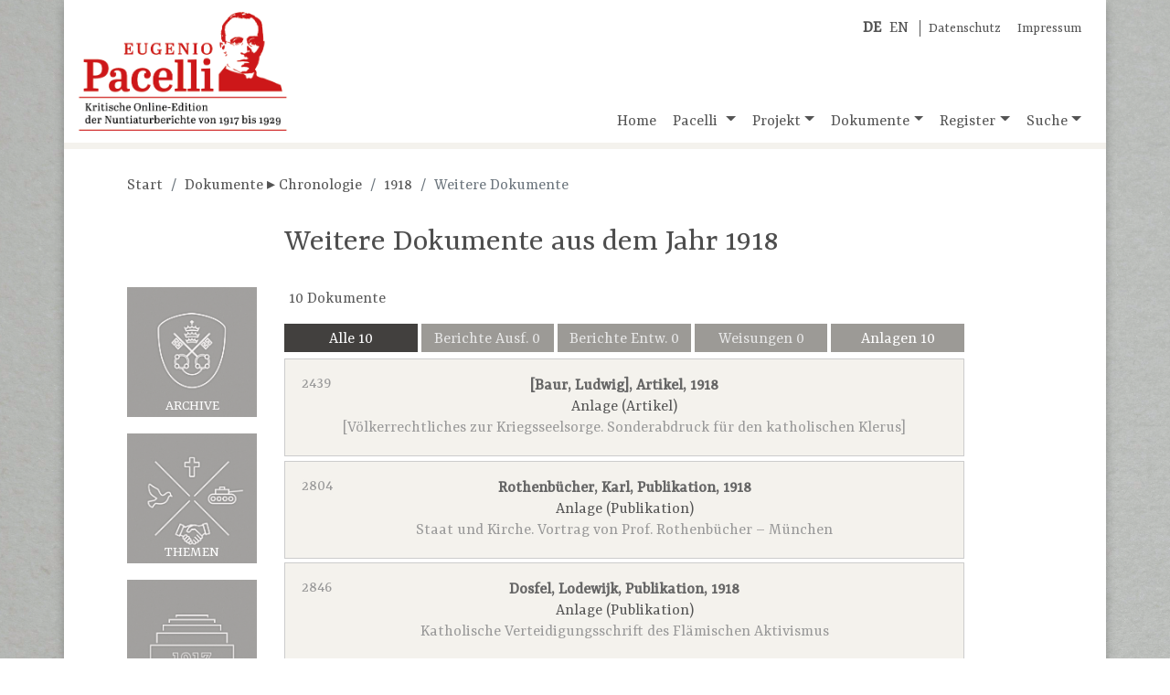

--- FILE ---
content_type: text/html;charset=UTF-8
request_url: https://pacelli-edition.de/dokumente-chronologisch.html?add=1918-add
body_size: 16581
content:
<!DOCTYPE html>
<html xmlns="http://www.w3.org/1999/xhtml" data-template="i18n:translate" data-template-catalogues="data/i18n" data-template-lang="de">
    <head>
            <!-- Meta -->
        <meta charset="UTF-8" />
        <meta name="description" content="Eugenio Pacelli, der spätere Papst Pius&#160;XII. (1939-1958), ist&#xA;        eine der bekanntesten und umstrittensten Persönlichkeiten des 20. Jahrhunderts. Die Öffnung&#xA;        aller Akten aus dem Pontifikat Pius'&#160;XI. (1922-1939) im Vatikanischen Geheimarchiv 2003 und&#xA;        2006 macht es möglich, alle Nuntiaturberichte, die Pacelli in den zwölf Jahren seiner&#xA;        Tätigkeit in Deutschland nach Rom sandte, zu edieren. Eine Edition der Weisungen von&#xA;        Kardinalstaatssekretär Pietro Gasparri ergänzt den Quellenbestand." />
        <meta name="keywords" content="Eugenio Pacelli, Pacelli, Nuntiaturberichte, Online-Edition" />
        <meta name="viewport" content="width=device-width, initial-scale=1.0" />
            <!-- Fav-Icon -->
        <link rel="shortcut icon" href="./resources/images/template/pacelli-favicon.ico" />
            <!-- Title-->
        <title>Eugenio Pacelli. Kritische Online-Edition der Nuntiaturberichte 1917–1929</title>
            <!-- JQuery -->
        <script type="text/javascript" src="./resources/libraries/jQuery/jquery-3.3.1.min.js"></script>
            <!-- Bootstrap-->
        <link rel="stylesheet" type="text/css" href="./resources/libraries/bootstrap/bootstrap-4.1.3.min.css" />
        <script type="text/javascript" src="./resources/libraries/bootstrap/bootstrap-4.1.3.bundle.js"></script>
            <!-- SlimWidgets -->
        <link rel="stylesheet" type="text/css" href="./resources/libraries/SlimWidgets/css/slim-widgets.css" />
        <script type="text/javascript" src="./resources/libraries/SlimWidgets/js/slim-widgets.js"></script>
            <!-- Own CSS -->
        <link rel="stylesheet" type="text/css" href="./resources/css/pacelli-main.css" />
            <!-- Own JS -->
        <script type="text/javascript" src="./resources/js/pacelli-objects.js"></script>
        <script type="text/javascript" src="./resources/js/pacelli.js"></script>
            <!-- Google Font "Yrsa" -->
        <link href="./resources/fonts/google/Yrsa.css" rel="stylesheet" /> 
            <!-- Font awesome -->
        <link rel="stylesheet" href="./resources/fonts/fontawesome/css/all.min.css" integrity="sha384-Mmxa0mLqhmOeaE8vgOSbKacftZcsNYDjQzuCOm6D02luYSzBG8vpaOykv9lFQ51Y" crossorigin="anonymous" />
    </head>
    <body id="body" lang="de">
        <div class="container" id="main-container">
                <!-- Title -->
            <header class="row">
                <div class="im-da-lang"><span xmlns="" class="lang-container"><a class="lang-link" href="./index.html"><b>DE</b></a><a class="lang-link" href="./en/index.html">EN</a></span><span class="im-da-nav"><a href="./datenschutz.html">Datenschutz</a><a href="./impressum.html">Impressum</a></span>
                </div><a class="pacelli-logo-link" href="./index.html"><img class="pacelli-logo" src="./resources/images/template/pacelli-edition-logo.png" alt="Pacelli Edition" /></a>
                    <!-- Navigation -->
                <nav class="navbar navbar-expand-md navbar-light ml-auto d-flex align-items-end"><button class="navbar-toggler" type="button" data-toggle="collapse" data-target="#navbarNavDropdown" aria-controls="navbarNavDropdown" aria-expanded="false" aria-label="Toggle navigation"><span class="navbar-toggler-icon"></span></button>
                    <div class="collapse navbar-collapse" id="navbarNavDropdown">
                        <ul class="navbar-nav">
                            <li class="nav-item"><a id="nav-home" class="nav-link home-link" href="./index.html">Home</a>
                            </li>
                            <li class="nav-item dropdown"><a id="nav-pacelli" class="nav-link dropdown-toggle" href="./navigation.html#pacelli" role="button" data-toggle="dropdown" aria-haspopup="true" aria-expanded="false">
                                        Pacelli
                                    </a>
                                <div class="dropdown-menu" aria-labelledby="navbarDropdownMenuLink"><a class="dropdown-item" href="./biografie.html">Biografie</a><a class="dropdown-item" href="./nuntiatur.html">Nuntiatur</a>
                                </div>
                            </li>
                            <li class="nav-item dropdown"><a id="nav-project" class="nav-link dropdown-toggle" href="./navigation.html#projekt" role="button" data-toggle="dropdown" aria-haspopup="true" aria-expanded="false">Projekt</a>
                                <div class="dropdown-menu" aria-labelledby="navbarDropdownMenuLink"><a class="dropdown-item" href="./dokumentation.html">Dokumentation</a><a class="dropdown-item" href="./mitarbeiter.html">Team</a><a class="dropdown-item" href="./partner.html">Partner</a><a class="dropdown-item" href="./editionsrichtlinien.html">Editionsrichtlinien</a><a class="dropdown-item" href="./publikationen.html">Publikationen</a><a class="dropdown-item" href="./vortraege-und-praesentationen.html">Vorträge und Präsentationen</a><a class="dropdown-item" href="./berichte-und-interviews.html">Berichte und Interviews</a>
                                </div>
                            </li>
                            <li class="nav-item dropdown"><a id="nav-documents" class="nav-link dropdown-toggle" href="./navigation.html#dokumente" role="button" data-toggle="dropdown" aria-haspopup="true" aria-expanded="false">Dokumente</a>
                                <div class="dropdown-menu" aria-labelledby="navbarDropdownMenuLink"><a class="dropdown-item" href="./dokumente-nach-archiven.html">Nach Archiven</a><a class="dropdown-item" href="./dokumente-nach-themen.html">Nach Themen</a><a class="dropdown-item" href="./dokumente-chronologisch.html">Chronologisch</a>
                                </div>
                            </li>
                            <li class="nav-item dropdown"><a id="nav-register" class="nav-link dropdown-toggle" href="./navigation.html#register" role="button" data-toggle="dropdown" aria-haspopup="true" aria-expanded="false">Register</a>
                                <div class="dropdown-menu" aria-labelledby="navbarDropdownMenuLink"><a class="dropdown-item" href="./kurzbiografien.html?letter=A">Kurzbiografien</a><a class="dropdown-item" href="./schlagwoerter.html?letter=A">Schlagwörter</a>
                                </div>
                            </li>
                            <li class="nav-item dropdown"><a id="nav-search" class="nav-link dropdown-toggle" href="./navigation.html#suche" role="button" data-toggle="dropdown" aria-haspopup="true" aria-expanded="false">Suche</a>
                                <div class="dropdown-menu dropdown-menu-right" aria-labelledby="navbarDropdownMenuLink"><a class="dropdown-item" href="./suche-gesamtbestand.html">Gesamtbestand</a>
                                    <div class="dropdown-divider"></div><a class="dropdown-item" href="./suche-dokumente.html">Dokumente</a><a class="dropdown-item" href="./suche-kurzbiografien.html">Kurzbiografien</a><a class="dropdown-item" href="./suche-schlagwoerter.html">Schlagwörter</a>
                                </div>
                            </li>
                        </ul>
                    </div>
                </nav>
            </header>
                
                <!-- Actual page content goes here -->
            <div id="content" class="row content-row"><span class="page-info" data-pageid="docsChrono"></span>
    <div class="col-12">
                    <nav xmlns="" aria-label="breadcrumb">
                        <ol class="breadcrumb">
                            <li class="breadcrumb-item"><a href="./index.html">Start</a>
                            </li>
                            <li class="breadcrumb-item" aria-current="page"><a href="./dokumente-chronologisch.html">Dokumente ▸ Chronologie</a>
                            </li>
                            <li class="breadcrumb-item" aria-current="page"><a href="./dokumente-chronologisch.html?year=1918">1918</a>
                            </li>
                            <li class="breadcrumb-item active" aria-current="page">Weitere Dokumente</li>
                        </ol>
                    </nav>
    </div>
    <div class="col-12 col-lg-10 offset-lg-2">
                    <h2 xmlns="" class="page-title">Weitere Dokumente aus dem Jahr 1918</h2>
    </div>
    <div class="col-12 col-lg-2 d-none d-xl-block change-sorting-tiles"><a class="change-sorting-tile" href="./dokumente-nach-archiven.html"><img src="./resources/images/index/pacelli-einstieg-archive.png" /><span class="change-sorting-tile-title">
                Archive</span></a><a class="change-sorting-tile" href="./dokumente-nach-themen.html"><img src="./resources/images/index/pacelli-einstieg-themen.png" /><span class="change-sorting-tile-title">
                Themen</span></a><a class="change-sorting-tile" href="./dokumente-chronologisch.html"><img src="./resources/images/index/pacelli-einstieg-chronologie.png" /><span class="change-sorting-tile-title">
                Chronologie</span></a>
    </div>
    <div class="col-12 col-lg-9">
                    <div xmlns="" class="results-container doc-results-container">
                        <div class="results-info">10 Dokumente</div>
                        <ul class="link-items doc-link-items">
                            <li class="doc-type-control"><button class="doc-type-control-btn" title="Alle Dokumente anzeigen" value="alle">Alle</button><button class="doc-type-control-btn" title="Ausfertigungen von Nuntiaturberichten anzeigen" value="NuAu">Berichte Ausf.</button><button class="doc-type-control-btn" title="Entwürfe von Nuntiaturberichten anzeigen" value="NuEn">Berichte Entw.</button><button class="doc-type-control-btn" title="Weisungen anzeigen" value="We">Weisungen</button><button class="doc-type-control-btn" title="Anlagen anzeigen" value="An">Anlagen</button>
                            </li>
                            <div class="doc-link-items-group" data-classtype="An">
                                <li class="link-item doc-link-item" data-classtype="An"><a data-idno="2439" class="doc-link" href="./dokument.html?idno=2439"><span class="title">[Baur, Ludwig], Artikel, 1918</span><span class="idno">2439</span><span class="classType">Anlage (Artikel)</span><span class="divider"></span><span class="subject">[Völkerrechtliches zur Kriegsseelsorge. Sonderabdruck für den katholischen Klerus]</span></a>
                                </li>
                                <li class="link-item doc-link-item" data-classtype="An"><a data-idno="2804" class="doc-link" href="./dokument.html?idno=2804"><span class="title">Rothenbücher, Karl, Publikation, 1918</span><span class="idno">2804</span><span class="classType">Anlage (Publikation)</span><span class="divider"></span><span class="subject">Staat und Kirche. Vortrag von Prof. Rothenbücher – München</span></a>
                                </li>
                                <li class="link-item doc-link-item" data-classtype="An"><a data-idno="2846" class="doc-link" href="./dokument.html?idno=2846"><span class="title">Dosfel, Lodewijk, Publikation, 1918</span><span class="idno">2846</span><span class="classType">Anlage (Publikation)</span><span class="divider"></span><span class="subject">Katholische Verteidigungsschrift des Flämischen Aktivismus</span></a>
                                </li>
                                <li class="link-item doc-link-item" data-classtype="An"><a data-idno="2890" class="doc-link" href="./dokument.html?idno=2890"><span class="title">Gürten, Hubert, Publikation, 1918</span><span class="idno">2890</span><span class="classType">Anlage (Publikation)</span><span class="divider"></span><span class="subject">Um Deutschlands Zukunft. Wir deutschen Katholiken, Leipzig, S.&#160;37</span></a>
                                </li>
                                <li class="link-item doc-link-item" data-classtype="An"><a data-idno="2891" class="doc-link" href="./dokument.html?idno=2891"><span class="title">Lama, Friedrich Georg Ritter von, Publikation, 1918</span><span class="idno">2891</span><span class="classType">Anlage (Publikation)</span><span class="divider"></span><span class="subject">Papst, Kurie und Weltkrieg. Historisch-kritische Studie von einem Deutschen, Berlin, S.
        19-20</span></a>
                                </li>
                                <li class="link-item doc-link-item" data-classtype="An"><a data-idno="3806" class="doc-link" href="./dokument.html?idno=3806"><span class="title">Dokument Nr. 3806</span><span class="idno">3806</span><span class="classType">Anlage (Publikation)</span><span class="divider"></span><span class="subject">La destruction de la collégiale de Saint-Quentin, Lausanne</span></a>
                                </li>
                                <li class="link-item doc-link-item" data-classtype="An"><a data-idno="3807" class="doc-link" href="./dokument.html?idno=3807"><span class="title">Dokument Nr. 3807</span><span class="idno">3807</span><span class="classType">Anlage (Publikation)</span><span class="divider"></span><span class="subject">La destruction des Monuments artistiques sur le front occidental. Par les Anglais et
        les Français. Publication officielle arrêtée en aout 1917.</span></a>
                                </li>
                                <li class="link-item doc-link-item" data-classtype="An"><a data-idno="7146" class="doc-link" href="./dokument.html?idno=7146"><span class="title">[Lama, Friedrich Georg Ritter von], Publikation, [1918]</span><span class="idno">7146</span><span class="classType">Anlage (Publikation)</span><span class="divider"></span><span class="subject">[Papst, Kurie und Weltkrieg. – Historisch-kritische Studie von einem Deutschen]</span></a>
                                </li>
                                <li class="link-item doc-link-item" data-classtype="An"><a data-idno="759" class="doc-link" href="./dokument.html?idno=759"><span class="title">[Scharnagl, Anton], Publikation, [1918]</span><span class="idno">759</span><span class="classType">Anlage (Publikation)</span><span class="divider"></span><span class="subject">[Das neue kirchliche Gesetzbuch]</span></a>
                                </li>
                                <li class="link-item doc-link-item" data-classtype="An"><a data-idno="899" class="doc-link" href="./dokument.html?idno=899"><span class="title">Gruber SJ, Hermann, Artikel, 1918</span><span class="idno">899</span><span class="classType">Anlage (Artikel)</span><span class="divider"></span><span class="subject">Präsident Wilson und die Freimaurerei der Vereinigten Staaten, unter besonderer Berücksichtigung der Kriegsziele der Washingtoner Hochgradbrüder</span></a>
                                </li>
                            </div>
                        </ul>
                    </div>
    </div>
</div>
                <!-- /page content -->
            <footer class="row">
                <div class="col-6 col-lg-3 partner-logo"><a href="https://www.uni-muenster.de/de/" target="_blank" title="Westfälische Wilhelms-Universität Münster"><img style="width:300px; max-width:90%" src="./resources/images/template/logo-uni-muenster.png" alt="Logo WWU Münster" /></a>
                </div>
                <div class="col-6 col-lg-3 partner-logo"><a href="http://www.dhi-roma.it/" target="_blank" title="Deutsches Historisches Institut Rom"><img src="./resources/images/template/logo-dhi-rom.png" alt="Logo DHI Rom" /></a>
                </div>
                <div class="col-6 col-lg-3 partner-logo" style="text-align: center;"><a href="http://asv.vatican.va/content/archiviosegretovaticano/it.html" target="_blank" title="Archivio Segreto Vaticano"><img src="./resources/images/template/logo-archivio-segreto.png" alt="Logo Archivio Segreto Vaticano" /></a>
                </div>
                <div class="col-6 col-lg-3 partner-logo"><a href="http://www.dfg.de/" target="_blank" title="Deutsche Forschungsgemeinschaft"><img src="./resources/images/template/logo-dfg.png" alt="Logo DFG" /></a>
                </div>
            </footer>
        </div>
    </body>
</html>